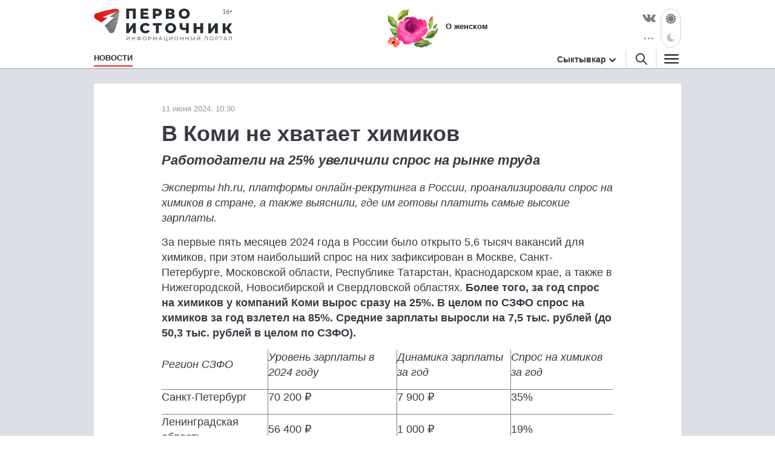

--- FILE ---
content_type: text/html; charset=utf-8
request_url: https://syktyvkar.1istochnik.ru/news/143825
body_size: 7298
content:
<!DOCTYPE html><html lang="ru"><head><meta charset="UTF-8" /><meta content="origin" name="referrer" /><meta content="width=device-width, user-scalable=no" name="viewport" /><meta content="#e62626" name="msapplication-TileColor" /><meta content="#FFFFFF" name="theme-color" /><meta content="ru_RU" property="og:locale" /><meta content="website" property="og:type" /><link href="/site.webmanifest" rel="manifest" /><link crossorigin="" href="//mc.yandex.ru" rel="preconnect" /><link rel="preload" href="https://assets.1istochnik.ru/packs/css/site-6f3d4b25.css" as="style" type="text/css"><link rel="preload" href="https://assets.1istochnik.ru/packs/js/site-09172dc00dc5d2210722.js" as="script" type="text/javascript"><meta content="d5b63a4521f73b00b03d656ce98feb7a" name="pmail_verification" /><link rel="apple-touch-icon-precomposed" type="image/png" href="https://assets.1istochnik.ru/packs/media/images/site/favicon/apple-touch-icon-48095cef32519315df8b3a5eb7f5951f.png" sizes="180x180" /><link rel="icon" type="image/png" href="https://assets.1istochnik.ru/packs/media/images/site/favicon/android-chrome-192x192-4cac237fdbf354bbc28437a0787eaa79.png" sizes="192x192" /><link rel="icon" type="image/png" href="https://assets.1istochnik.ru/packs/media/images/site/favicon/favicon-32x32-af7a540b56b9150ab1d54290ca5cbc4c.png" sizes="32x32" /><link rel="icon" type="image/png" href="https://assets.1istochnik.ru/packs/media/images/site/favicon/favicon-16x16-061b2be1993aa81ca423c8684c604778.png" sizes="16x16" /><link rel="icon" type="image/svg" href="https://assets.1istochnik.ru/packs/media/images/site/favicon/favicon-ca8c96031086a7cb4a7e3707e1722dc9.svg" sizes="70x70" /><link rel="apple-touch-icon" type="image/png" href="https://assets.1istochnik.ru/packs/media/images/site/favicon/apple-touch-icon-48095cef32519315df8b3a5eb7f5951f.png" sizes="180x180" /><link rel="apple-touch-icon" type="image/png" href="https://assets.1istochnik.ru/packs/media/images/site/favicon/apple-touch-icon-57x57-a2ec3a91f3da78e60220eeb211cdfe72.png" sizes="57x57" /><link rel="apple-touch-icon" type="image/png" href="https://assets.1istochnik.ru/packs/media/images/site/favicon/apple-touch-icon-114x114-1c8fc031ef73b6e43f0b34fe003f1b43.png" sizes="114x114" /><link rel="apple-touch-icon" type="image/png" href="https://assets.1istochnik.ru/packs/media/images/site/favicon/apple-touch-icon-144x144-38aeff95a5dd32aa3bd361266f69af8b.png" sizes="144x144" /><link color="#e62626" href="https://assets.1istochnik.ru/packs/media/images/site/favicon/safari-pinned-tab-62b38f7326993fe6c7fec745bc8ab14f.svg" rel="mask-icon" /><meta name="csrf-param" content="authenticity_token" />
<meta name="csrf-token" content="T3vi4XMlTP7+7dArAlD6X7znWGcQoQBVgWioOwkxb+e8lUDsrnjGzeq1Wc+m93HyAD3yMcPk7Zryl6m9PM0gww==" /><title>В Коми не хватает химиков</title>
<meta name="description" content="Работодатели на 25% увеличили спрос на рынке труда">
<link rel="canonical" href="https://syktyvkar.1istochnik.ru/news/143825">
<meta property="og:title" content="В Коми не хватает химиков">
<meta property="og:description" content="Работодатели на 25% увеличили спрос на рынке труда">
<meta property="og:type" content="article">
<meta property="og:url" content="https://syktyvkar.1istochnik.ru/news/143825">
<meta name="twitter:title" content="В Коми не хватает химиков">
<meta name="twitter:description" content="Работодатели на 25% увеличили спрос на рынке труда">
<meta name="twitter:card" content="summary">
<meta name="publish-date" content="2024-06-11T10:30:00+03:00"><link rel="alternate" type="application/rss+xml" title="RSS" href="/rss/all" /><link rel="stylesheet" media="all" href="https://assets.1istochnik.ru/packs/css/site-6f3d4b25.css" /><script src="https://assets.1istochnik.ru/packs/js/site-09172dc00dc5d2210722.js" defer="defer"></script></head><body data-theme="light"><script>window.ym_id = 43129674;

(function (m, e, t, r, i, k, a) {
    m[i] = m[i] || function () {
        (m[i].a = m[i].a || []).push(arguments)
    };
    m[i].l = 1 * new Date();
    k = e.createElement(t), a = e.getElementsByTagName(t)[0], k.async = 1, k.src = r, a.parentNode.insertBefore(k, a)
})
(window, document, "script", "https://mc.yandex.ru/metrika/tag.js", "ym");

ym(43129674, "init", {
    trackLinks: true,
    accurateTrackBounce: true
});</script><noscript><div><img alt="" src="https://mc.yandex.ru/watch/43129674" style="position:absolute; left:-9999px;" /></div></noscript><header data-controller="header" id="header"><div class="d-md-none" id="mobile-panel-fixed"><div class="panel-fixed-content header__content-mobile"><div class="container"><div class="row"><div class="col-12 d-flex"><a href="/"><img alt="" id="logo-mobile" src="https://assets.1istochnik.ru/packs/media/images/site/logo-white-mobile-708890c8360e2231bb23d9532d5b34f7.svg" /></a></div><div class="col-12 d-flex header-mobile__right-panel" data-controller="header-navigation"><div class="nav-btn nav-btn__search" data-action="click-&gt;header#showSearchBread"></div><div class="nav-btn nav-btn__bread" data-action="click-&gt;header#showMenuBread"></div></div></div></div></div></div><div id="desktop-panel-fixed"><div class="panel-fixed-content"><div class="container"><div class="row header__content"><div class="col-xl-5 col-lg-6 col-md-8 d-none d-md-block"><a href="/"><img alt="" class="logo light" src="https://assets.1istochnik.ru/packs/media/images/site/logo-41aa3b25838015634c5ec027799a1448.svg" /><img alt="" class="logo dark" src="https://assets.1istochnik.ru/packs/media/images/site/logo-for-dark-07bc8362bb735ceca5a70e96b3e0317c.svg" /></a></div><div class="col-xl-16 col-lg-16 col-md-13 col-24 d-none d-md-flex header-newsbox"><a href="https://syktyvkar.1istochnik.ru/news/o_zhenskom?utm_campaign=special&amp;utm_medium=element&amp;utm_source=syktyvkar_1istochnik_ru" rel="nofollow noopener" target="_blank"><img alt="О женском" class="d-none d-lg-block" src="https://media.1istochnik.ru/attachments/istochnik/elements/9/90913/1639469761-0896848767.png" /><span>О женском</span></a></div><div class="col-xl-3 col-lg-2 col-md-3 d-none d-md-flex justify-content-end"><div class="header-socialbox"><span class="socialbox-items"><a href="https://vk.com/1komi" rel="nofollow noopener" target="_blank"><svg height="14px" viewBox="0 0 25 14.264" width="22px"><path d="M23.012,4.858c-2.525,3.358-2.8,3.046-.716,4.985a11.01,11.01,0,0,1,2.487,2.876,0.915,0.915,0,0,1-.925,1.471l-3.332.052a2.778,2.778,0,0,1-1.666-.508c-1.249-.859-2.421-3.085-3.332-2.8,0,0-.937.3-0.91,2.3a1,1,0,0,1-.2.664,1.124,1.124,0,0,1-.691.286h-1.5c-3.293.208-6.2-2.825-6.2-2.825A34.532,34.532,0,0,1,.066,1.532,0.59,0.59,0,0,1,.079.9,0.938,0.938,0,0,1,.82.647l3.567-.026A1.355,1.355,0,0,1,4.96.855a0.958,0.958,0,0,1,.313.417A25.986,25.986,0,0,0,6.614,4.058C7.914,6.739,8.8,7.195,9.308,6.922c0,0,.664-0.4.52-3.644A3.839,3.839,0,0,0,9.45,1.573a1.725,1.725,0,0,0-1.106-.559c-0.2-.026.13-0.5,0.559-0.7A8.125,8.125,0,0,1,12.013,0,6.933,6.933,0,0,1,13.771.17c1.237,0.3.82,1.445,0.82,4.2,0,0.885-.169,2.122.469,2.525,0.274,0.182.951,0.026,2.617-2.811a24.133,24.133,0,0,0,1.393-2.929A0.776,0.776,0,0,1,19.4.755,0.853,0.853,0,0,1,19.889.677l3.749-.026c1.132-.143,1.314.378,1.314,0.378C25.16,1.565,24.548,2.815,23.012,4.858Z" transform="translate(0.021 0.035)"></path></svg></a><div class="socialbox-popup"><span class="socialbox-popup__button"><svg data-pointer="" height="3px" viewBox="0 0 17.6 2.5" width="21px"><circle cx="13.8" cy="1.2" data-right="" r="1.2"></circle><circle cx="8.8" cy="1.2" data-center="" r="1.2"></circle><circle cx="3.8" cy="1.2" data-left="" r="1.2"></circle></svg></span><div class="socialbox-popup__content"><p>Читайте нас в соцсетях</p><a href="https://vk.com/1komi" rel="nofollow noopener" target="_blank"><i class="icon-vk-real"></i><span>ВКонтакте</span></a><a href="https://ok.ru/pervoistochnik.kirov" rel="nofollow noopener" target="_blank"><i class="icon-ok-square"></i><span>Одноклассники</span></a></div></div></span></div><div class="header-themebox" data-controller="header-themebox"><span class="icon-themebox-sunday" data-action="click-&gt;header-themebox#setLight" title="Светлый режим"></span><span class="icon-themebox-nightday" data-action="click-&gt;header-themebox#setDark" title="Тёмный режим"></span></div></div></div><div class="row header-navigation" data-controller="header-navigation"><div class="overlay-popup" data-action="click-&gt;header#clickOverlay"></div><nav class="col-xl-19 col-lg-18 col-md-16"><ul class="header-navigation__menu"><li class="menu__item"><a class="menu__link active" aria-current="page" href="/"><span>Новости</span></a><div class="header-navigation__submenu"><div class="sel-inner-text"><ul class="col1-xl-5 header-navigation__submenu-list"><li><a class="menu__link" href="/news/society"><span>Общество</span></a></li><li><a class="menu__link" href="/news/incidents"><span>Происшествия</span></a></li><li><a class="menu__link" href="/news/interview"><span>Эксклюзив</span></a></li><li><a class="menu__link" href="/news/economy"><span>Бизнес</span></a></li><li><a class="menu__link" href="/news/politics"><span>Политика</span></a></li><li><a class="menu__link" href="/news/polezno_znat"><span>Полезно знать</span></a></li><li><a class="menu__link" href="/news/zhkh"><span>ЖКХ</span></a></li><li><a class="menu__link" href="/news/beauty"><span>Здоровье</span></a></li><li><a class="menu__link" href="/news/o_zhenskom"><span>О женском</span></a></li><li><a class="menu__link" href="/news/realty"><span>Недвижимость</span></a></li><li><a class="menu__link" href="/news/auto"><span>Авто</span></a></li><li><a class="menu__link" href="/news/horoscope"><span>Гороскоп</span></a></li><li><a class="menu__link" href="/news/pets"><span>Животные</span></a></li><li><a class="menu__link" href="/news/sport"><span>Спорт</span></a></li></ul></div></div></li><li class="menu__item"></li></ul></nav><div class="header-navigation__right col-xl-5 col-lg-6 col-md-8 d-none d-md-flex vertical-center justify-content-end"><div class="header-citybox d-none d-md-block"><a class="header-citybox__city" href="javascript:;"><span>Сыктывкар</span></a><div class="header-citybox__select"><div class="box-content"><div class="box-content__title">Выбор города</div><a href="https://1istochnik.ru">Киров</a><a class="active" href="https://syktyvkar.1istochnik.ru">Сыктывкар</a></div></div></div><div class="header-nav-buttons"><div class="button-search" data-action="click-&gt;header#showSearchBread"><a href="/search"><i class="icon-search black"></i></a></div><div class="button-menu" data-action="click-&gt;header#showMenuBread"><i class="icon-menu dark"></i></div></div></div><div class="header-navigation-search-bread"><div class="navigation-bread__btn" data-action="click-&gt;header#closeSearchBread"></div><div class="rows"><div class="navigation-bread__searchbox"><form action="/search" method="get"><i class="icon-search black"></i><input name="q" placeholder="Введите слово для поиска" type="text" /><div class="searchbox-cancel"></div></form></div></div></div><div class="header-navigation-menu-bread"><div class="navigation-bread__header d-md-none"><div class="bread-header__title">МЕНЮ</div></div><div class="navigation-bread__btn" data-action="click-&gt;header#closeMenuBread"></div><div class="navigation-bread__content"><div class="rows" data-controller="collapse"><div class="navigation-bread__menu h-bread-menu-it1" data-collapse-target="tag"><a data-action="click-&gt;collapse#toggle" class="bread-menu__title active" aria-current="page" href="/">Новости</a><ul><li><a class="bread-menu__link" href="/news/society"><span>Общество</span></a></li><li><a class="bread-menu__link" href="/news/incidents"><span>Происшествия</span></a></li><li><a class="bread-menu__link" href="/news/interview"><span>Эксклюзив</span></a></li><li><a class="bread-menu__link" href="/news/economy"><span>Бизнес</span></a></li><li><a class="bread-menu__link" href="/news/politics"><span>Политика</span></a></li><li><a class="bread-menu__link" href="/news/polezno_znat"><span>Полезно знать</span></a></li><li><a class="bread-menu__link" href="/news/zhkh"><span>ЖКХ</span></a></li><li><a class="bread-menu__link" href="/news/beauty"><span>Здоровье</span></a></li><li><a class="bread-menu__link" href="/news/o_zhenskom"><span>О женском</span></a></li><li><a class="bread-menu__link" href="/news/realty"><span>Недвижимость</span></a></li><li><a class="bread-menu__link" href="/news/auto"><span>Авто</span></a></li><li><a class="bread-menu__link" href="/news/horoscope"><span>Гороскоп</span></a></li><li><a class="bread-menu__link" href="/news/pets"><span>Животные</span></a></li><li><a class="bread-menu__link" href="/news/sport"><span>Спорт</span></a></li></ul></div><div class="navigation-bread__menu h-bread-menu-it2" data-collapse-target="tag"><a data-action="click-&gt;collapse#toggle" class="bread-menu__title" href="/map">Карта-справочник</a><ul><li><a class="bread-menu__link" href="/map/subrubrics/44796">Фитнес-центры</a></li><li><a class="bread-menu__link" href="/map/subrubrics/44786">Салоны красоты</a></li><li><a class="bread-menu__link" href="/map/subrubrics/43271">Ателье</a></li><li><a class="bread-menu__link" href="/map/subrubrics/43430">Стоматология</a></li><li><a class="bread-menu__link" href="/map/subrubrics/44777">Женская одежда</a></li><li><a class="bread-menu__link" href="/map/catalog">Все категории</a></li></ul></div><div class="navigation-bread__menu h-bread-menu-it3" data-collapse-target="tag"><div class="bread-menu__title" data-action="click-&gt;collapse#toggle">Обратная связь</div><ul><li><a class="bread-menu__link" href="/pages/agreement">Пользовательское соглашение</a></li><li><a class="bread-menu__link" href="/pages/information">Правовая информация</a></li><li><a class="bread-menu__link" href="/pages/contacts">Редакция</a></li><li><a class="bread-menu__link" href="/pages/partners">Рекламодателям</a></li><li><a class="bread-menu__link" href="/pages/comments">Публикация комментариев</a></li><li><a class="bread-menu__link" href="/pages/privacypolicy">Политика обработки персональных данных</a></li></ul></div></div><div class="rows navigation-bread-extra d-md-none d-block"><div class="bread-menu__city"><div class="bread-menu__title">Город</div><div><a href="https://1istochnik.ru"><i></i>Киров</a><a class="active" href="https://syktyvkar.1istochnik.ru"><i class="icon-menu-active"></i>Сыктывкар</a></div></div><div class="bread-menu__theme"><div class="bread-menu__title">Темы оформления</div><div class="themebox" data-controller="header-themebox"><div data-action="click-&gt;header-themebox#setLight" title="Светлый режим"><span class="icon-themebox-sunday"></span>Светлая</div><div data-action="click-&gt;header-themebox#setDark" title="Тёмный режим"><span class="icon-themebox-nightday"></span>Тёмная</div></div></div><div class="bread-menu__copy"><i class="icon-16plus"></i><p>Информационный портал «Первоисточник»<br />© 1istochnik, 2011 – 2026 гг.<br />Все права защищены</p></div><div class="bread-menu__social"><a href="https://vk.com/1komi" rel="nofollow noopener" target="_blank"><i class="icon-vk"></i></a><a href="https://ok.ru/pervoistochnik.kirov" rel="nofollow noopener" target="_blank"><i class="icon-ok"></i></a></div></div></div></div></div></div></div></div></header><div class="wrapper"><script type="application/ld+json">{"@context":"http://schema.org","@type":"Article","headline":"В Коми не хватает химиков","description":"Работодатели на 25% увеличили спрос на рынке труда","datePublished":"2024-06-11T10:30:00+03:00","dateModified":"2024-06-11T08:41:28+03:00","mainEntityOfPage":{"@type":"WebPage","@id":"https://syktyvkar.1istochnik.ru/news/143825"},"author":{"@type":"Organization","name":"Первоисточник"},"publisher":{"@type":"Organization","name":"Первоисточник","logo":{"@type":"ImageObject","url":"https://syktyvkar.1istochnik.ruhttps://assets.1istochnik.ru/packs/media/images/site/favicon/android-chrome-512x512-eba013ecd0ee68d8e6fbb1d1441d49dc.png"}}}</script><main class="pb-md-4"><div class="container"><div class="row bn-first-line"><div class="d-none col-sm-12 col-md-12 d-md-block"></div><div class="d-none col-sm-12 col-md-12 d-md-block"></div></div></div><div class="article-wrapper mt-0 mt-md-4 mt-lg-0"><div class="container"><div class="row"><div class="article col-xl-18 mt-md-4" data-controller="article-fancybox" itemscope="" itemtype="http://schema.org/NewsArticle"><div class="article__meta"><link href="https://syktyvkar.1istochnik.ru/news/143825" itemprop="mainEntityOfPage url" /><meta content="В Коми не хватает химиков" itemprop="headline name" /><meta content="Работодатели на 25% увеличили спрос на рынке труда" itemprop="description" /><meta content="2024-06-11T10:30:00+03:00" itemprop="datePublished" /><meta content="2024-06-11T08:41:28+03:00" itemprop="dateModified" /><figure itemprop="publisher" itemscope="" itemtype="https://schema.org/Organization"><figure itemprop="logo" itemscope="" itemtype="https://schema.org/ImageObject"><link href="https://assets.1istochnik.ru/packs/media/images/site/favicon/android-chrome-512x512-eba013ecd0ee68d8e6fbb1d1441d49dc.png" itemprop="url image" /></figure><meta content="Первоисточник" itemprop="name" /><meta content="610000, Россия, Киров, ул. Московская, д. 40, офис 8" itemprop="address" /><meta content="+7 (8332) 712-712" itemprop="telephone" /><link content="https://syktyvkar.1istochnik.ru" itemprop="url" /></figure><meta content="Общество" itemprop="keywords" /></div><div class="article__dateviewer">11 июня 2024, 10:30</div><div class="article__title"><h1>В Коми не хватает химиков</h1></div><div class="article__subtitle"><h2>Работодатели на 25% увеличили спрос на рынке труда</h2></div><div class="article__box"><div class="article__content" itemprop="articleBody"> <p><em>Эксперты hh.ru, платформы онлайн-рекрутинга в России, проанализировали спрос на химиков в стране, а также выяснили, где им готовы платить самые высокие зарплаты. </em></p> <p>За первые пять месяцев 2024 года в России было открыто 5,6 тысяч вакансий для химиков, при этом наибольший спрос на них зафиксирован в Москве, Санкт-Петербурге, Московской области, Республике Татарстан, Краснодарском крае, а также в Нижегородской, Новосибирской и Свердловской областях. <strong>Более того, за год спрос на химиков у компаний Коми вырос сразу на 25%. В целом по СЗФО спрос на химиков за год взлетел на 85%. Средние зарплаты выросли на 7,5 тыс. рублей (до 50,3 тыс. рублей в целом по СЗФО). </strong></p> <table border="0" rules="all"> <tbody> <tr> <td> <p><em>Регион СЗФО</em></p> </td> <td> <p><em>Уровень зарплаты в 2024 году</em></p> </td> <td> <p><em>Динамика зарплаты за год</em></p> </td> <td> <p><em>Спрос на химиков за год</em></p> </td> </tr> <tr> <td> <p>Санкт-Петербург</p> </td> <td> <p>70 200 ₽</p> </td> <td> <p>7 900 ₽</p> </td> <td> <p>35%</p> </td> </tr> <tr> <td> <p>Ленинградская область</p> </td> <td> <p>56 400 ₽</p> </td> <td> <p>1 000 ₽</p> </td> <td> <p>19%</p> </td> </tr> <tr> <td> <p>Калининградская область</p> </td> <td> <p>50 000 ₽</p> </td> <td> <p>7 500 ₽</p> </td> <td> <p>24%</p> </td> </tr> <tr> <td> <p>Архангельская область</p> </td> <td> <p>45 600 ₽</p> </td> <td> <p>4 100 ₽</p> </td> <td> <p>290%</p> </td> </tr> <tr> <td> <p>Псковская область</p> </td> <td> <p>41 000 ₽</p> </td> <td> <p>9 000 ₽</p> </td> <td> <p>200%</p> </td> </tr> <tr> <td> <p>Вологодская область</p> </td> <td> <p>40 000 ₽</p> </td> <td> <p>2 500 ₽</p> </td> <td> <p>155%</p> </td> </tr> <tr> <td> <p>Мурманская область</p> </td> <td> <p>65 000 ₽</p> </td> <td> <p>20 000 ₽</p> </td> <td> <p>40%</p> </td> </tr> <tr> <td> <p>Новгородская область</p> </td> <td> <p>60 000 ₽</p> </td> <td> <p>13 300 ₽</p> </td> <td> <p>24%</p> </td> </tr> <tr> <td> <p><strong>Республика Коми</strong></p> </td> <td> <p><strong>35 000 ₽</strong></p> </td> <td> <p><strong>5 000 ₽</strong></p> </td> <td> <p><strong>25%</strong></p> </td> </tr> <tr> <td> <p>Республика Карелия</p> </td> <td> <p>40 000 ₽</p> </td> <td> <p>5 000 ₽</p> </td> <td> <p>40%</p> </td> </tr> </tbody> </table> <p>Чаще всего в химиках нуждаются компании из направления «Медицина, фармацевтика, аптеки» (13% от всех вакансий для химиков в 2024 году), далее идут компании из отраслей «Продукты питания» (11%), «Розничная торговля» (10%), а замыкают пятерку «Химическое производство, удобрения» (8%) и «Услуги для бизнеса» (6%). Наиболее востребованы кадры со специализацией научный специалист, исследователь (49% от всех предложений о работе для химиков), технолог (11%) и лаборант (10%).</p> <p>Самые высокие зарплаты, превышающие 100 тыс. рублей, в этом году предлагают химикам в Ханты-Мансийском АО (медиана предлагаемых зарплат - 116,8 тыс. рублей), Ямало-Ненецком АО (109 тыс. рублей) и Забайкальском крае (107,6 тыс. рублей). Также в первую десятку по уровню зарплатных предложений входят Республика Саха (Якутия) (91,4 тыс. рублей), Москва (82,6 тыс. рублей), Сахалинская область (80 тыс. рублей), Московская область (71,3 тыс. рублей), Санкт-Петербург (70,2 тыс. рублей). <strong>В Коми средняя зарплата химика – 35 тыс. рублей.</strong> <strong>За год зарплаты для местных химиков выросли на 5 тыс. рублей.</strong></p> </div></div><div class="row"><div class="col-24 col-md-8"><div class="article__dzen-share"><a rel="nofollow noopener" target="_blank"><div><p>Подписывайтесь на наш канал <span class="link-dzen">Яндекс Дзен</span></p><span class="btn">Подписаться</span></div><i class="icon-dzen2"></i></a></div></div></div><div class="article__tags"><p>Теги:<a href="/news/society">Общество</a></p></div></div><div class="col-xl-6 d-none d-xl-block"><div class="row news-sidebar-list"><div class="col-24 mt-4"><div class="bn-sliderbox" data-bn-type="news_sidebar" data-controller="bnbox-sliderbox"><div class="bnbox news-sidebar-bnbox" data-controller="bnbox"><a href="https://syktyvkar.1istochnik.ru/news/polezno_znat" rel="nofollow noopener" target="_blank"><img alt="" class="lazyload" data-src="https://media.1istochnik.ru/attachments/istochnik/bns/10/103536/1698321272-d74d1f6516.jpg" src="" /></a></div></div></div><div class="col-24 mt-4"><div class="bn-sliderbox" data-bn-type="news_sidebar" data-controller="bnbox-sliderbox"><div class="bnbox news-sidebar-bnbox" data-controller="bnbox"><a href="https://syktyvkar.1istochnik.ru/news/economy?utm_campaign=news_sidebar&amp;utm_medium=banner&amp;utm_source=syktyvkar_1istochnik_ru" rel="nofollow noopener" target="_blank"><img alt="" class="lazyload" data-src="https://media.1istochnik.ru/attachments/istochnik/bns/9/90905/1698321395-2a20da6d4b.jpg" src="" /></a></div></div></div><div class="col-24 mt-4"><div class="bn-sliderbox" data-bn-type="news_sidebar" data-controller="bnbox-sliderbox"><div class="bnbox news-sidebar-bnbox" data-controller="bnbox"><a href="https://syktyvkar.1istochnik.ru/news/politics?utm_campaign=news_sidebar&amp;utm_medium=banner&amp;utm_source=syktyvkar_1istochnik_ru" rel="nofollow noopener" target="_blank"><img alt="" class="lazyload" data-src="https://media.1istochnik.ru/attachments/istochnik/bns/9/90903/1698321527-82037a1c06.jpg" src="" /></a></div></div></div><div class="col-24 mt-4"><div class="bn-sliderbox" data-bn-type="news_sidebar" data-controller="bnbox-sliderbox"><div class="bnbox news-sidebar-bnbox" data-controller="bnbox"><a href="https://syktyvkar.1istochnik.ru/news/beauty?utm_campaign=news_sidebar&amp;utm_medium=banner&amp;utm_source=syktyvkar_1istochnik_ru" rel="nofollow noopener" target="_blank"><img alt="" class="lazyload" data-src="https://media.1istochnik.ru/attachments/istochnik/bns/9/90904/1698321623-9c532255c9.jpg" src="" /></a></div></div></div><div class="col-24 mt-4"><div class="bn-sliderbox" data-bn-type="news_sidebar" data-controller="bnbox-sliderbox"><div class="bnbox news-sidebar-bnbox" data-controller="bnbox"><a href="https://syktyvkar.1istochnik.ru/news/sport?utm_campaign=news_sidebar&amp;utm_medium=banner&amp;utm_source=syktyvkar_1istochnik_ru" rel="nofollow noopener" target="_blank"><img alt="" class="lazyload" data-src="https://media.1istochnik.ru/attachments/istochnik/bns/14/143035/1698322211-3147dc03c6.jpg" src="" /></a></div></div></div></div></div></div></div></div><div class="__news--article-footer" data-controller="news--article-footer" data-news--article-footer-article-value="143825"><img alt="" src="https://assets.1istochnik.ru/packs/media/images/site/spinner-78ed20970ae3577dcb0322c6a011eaee.svg" style="display: block; margin-left: auto; margin-right: auto;" /></div></main></div><footer id="footer"><span class="map-footer-btn" data-action="click-&gt;map-footer-btn#toggle" data-controller="map-footer-btn"></span><div class="container"><div class="row"><div class="col-24"><div class="row vertical-center"><div class="col-xl-5 col-lg-6 col-md-8 col-sm-12 col-6"><img alt="" class="footer-logo d-none d-sm-block" src="https://assets.1istochnik.ru/packs/media/images/site/logo-gray-b4864da422ca9e0b253de568d793a6d0.svg" /><img alt="" class="footer-logo-mini d-sm-none" src="https://assets.1istochnik.ru/packs/media/images/site/logo-mini-gray-mobile-2acd54eba1f2f920f3cad598e69fe280.svg" /></div><div class="col-xl-7 col-lg-8 col-md-10 col-sm-12 col-18 footer-copybox"><p>Информационный портал «Первоисточник»<br />© 1istochnik, 2011 – 2026 гг.<br />Все права защищены</p></div><div class="col-xl-4 col-lg-5 col-md-6 col-sm-24 footer-socialbox"><div><a href="https://vk.com/1komi" rel="nofollow noopener" target="_blank"><i class="icon-vk-real"></i></a><a href="https://ok.ru/pervoistochnik.kirov" rel="nofollow noopener" target="_blank"><i class="icon-ok"></i></a></div></div></div><div class="row d-none d-md-block"><div class="col-xl-24"><div class="row footer-menubox"><div class="footer-menubox__t1"><a href="/"> Новости</a><ul><li><a href="/news/society">Общество</a></li><li><a href="/news/incidents">Происшествия</a></li><li><a href="/news/interview">Эксклюзив</a></li><li><a href="/news/economy">Бизнес</a></li><li><a href="/news/politics">Политика</a></li><li><a href="/news/polezno_znat">Полезно знать</a></li></ul></div></div></div></div></div></div><div class="row footer-advanced f-bottom-end"><div class="col-xl-20 col-md-20 col-lg-20 d-flex vertical-center footer-advanced__left"><i class="icon-16plus"></i><ul class="d-flex"><li><a href="/pages/agreement">Пользовательское соглашение</a></li><li><a href="/pages/information">Правовая информация</a></li><li><a href="/pages/contacts">Редакция</a></li><li><a href="/pages/partners">Рекламодателям</a></li><li><a href="/pages/comments">	Публикация комментариев</a></li><li><a href="/pages/privacypolicy">Политика обработки персональных данных</a></li></ul></div><div class="col-xl-4 col-md-4 col-lg-4 d-flex vertical-center footer-advanced__right"></div></div></div></footer><span id="back-to-top"></span></body></html>

--- FILE ---
content_type: image/svg+xml
request_url: https://assets.1istochnik.ru/packs/media/images/site/logo-mini-gray-mobile-2acd54eba1f2f920f3cad598e69fe280.svg
body_size: 258
content:
<svg xmlns="http://www.w3.org/2000/svg" viewBox="0 0 124.58 120.43" width="58px" height="58px">
  <defs>
    <style>.cls-1{fill:#737a80;}</style>
  </defs>
  <g id="Слой_2" data-name="Слой 2">
    <g id="Слой_1-2" data-name="Слой 1">
      <path class="cls-1"
            d="M124.1,11.72a15.72,15.72,0,0,0-3.68-6.78L120,4.51A15.39,15.39,0,0,0,107.18.12C92.13,2,77,4.61,62.22,7.93A465.28,465.28,0,0,0,10.36,22.82,15.52,15.52,0,0,0,.46,41.2,16,16,0,0,0,7.88,51L36.49,68.09,66.21,45.36,42.32,41.61l66.45-26.39h0l2.78-1.1,1.59-.63h0L77.81,39.9l22.36,3.41L52.67,83.89a202.37,202.37,0,0,1,20,29.33,14.86,14.86,0,0,0,13.08,7.21q.67,0,1.35-.06a15.44,15.44,0,0,0,13-9.5A353.92,353.92,0,0,0,115.71,64a355.05,355.05,0,0,0,8.75-46.67A14.14,14.14,0,0,0,124.1,11.72Z"/>
    </g>
  </g>
</svg>